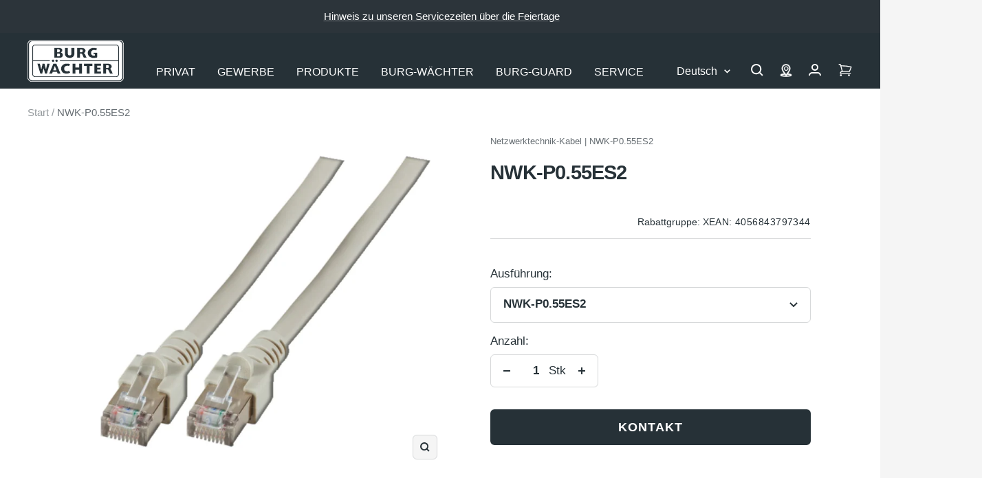

--- FILE ---
content_type: text/javascript
request_url: https://burg.biz/cdn/shop/t/290/assets/custom.js?v=20325081660728675851755175980
body_size: 2976
content:
var Shopify=Shopify||{};Shopify.money_format="${{amount}}",Shopify.formatMoney=function(cents,format){typeof cents=="string"&&(cents=cents.replace(".",""));var value="",placeholderRegex=/\{\{\s*(\w+)\s*\}\}/,formatString=format||this.money_format;function defaultOption(opt,def){return typeof opt>"u"?def:opt}function formatWithDelimiters(number,precision,thousands,decimal){if(precision=defaultOption(precision,2),thousands=defaultOption(thousands,","),decimal=defaultOption(decimal,"."),isNaN(number)||number==null)return 0;number=(number/100).toFixed(precision);var parts=number.split("."),dollars=parts[0].replace(/(\d)(?=(\d\d\d)+(?!\d))/g,"$1"+thousands),cents2=parts[1]?decimal+parts[1]:"";return dollars+cents2}switch(formatString.match(placeholderRegex)[1]){case"amount":value=formatWithDelimiters(cents,2);break;case"amount_no_decimals":value=formatWithDelimiters(cents,0);break;case"amount_with_comma_separator":value=formatWithDelimiters(cents,2,".",",");break;case"amount_no_decimals_with_comma_separator":value=formatWithDelimiters(cents,0,".",",");break}return formatString.replace(placeholderRegex,value)},function(){var config={attributes:!0,attributeFilter:["style"]};document.querySelectorAll(".shop-the-look__item").forEach(function(block){var observer=new MutationObserver(function(mutations){mutations.forEach(function(mutationRecord){var blockVisibility=window.getComputedStyle(block).visibility;let blockId=block.classList[1].replace("shop-the-look__item-","");blockVisibility=="visible"&&document.querySelectorAll(".shop-the-look__info").forEach(function(infoBlock){blockClass=infoBlock.classList[1].replace("info-block-",""),blockClass==blockId?infoBlock.classList.remove("info-block--hidden"):infoBlock.classList.add("info-block--hidden")})})});observer.observe(block,config)})}(),function(){window.addEventListener("scroll",e=>{let headerBlock=document.querySelector(".header");document.documentElement.scrollTop>=140&&headerBlock.classList.contains("big-logo")&&(headerBlock.classList.add("scroll"),headerBlock.classList.replace("big-logo","small-logo")),document.documentElement.scrollTop<140&&headerBlock.classList.contains("small-logo")&&(headerBlock.classList.remove("scroll"),headerBlock.classList.replace("small-logo","big-logo"))})}(),function(){let leftControl=document.querySelectorAll(".mySlides .prev"),rightControl=document.querySelectorAll(".mySlides .next");leftControl.forEach(function(control){control.addEventListener("click",showSlides2.bind(this,-1))}),rightControl.forEach(function(control){control.addEventListener("click",showSlides2.bind(this,1))});function showSlides2(direction){let i,slides=document.getElementsByClassName("mySlides"),slidesLength=slides.length;for(i=0;i<slidesLength;i++)if(!slides[i].classList.contains("hidden")){slides[i].classList.add("hidden"),slides[((i+direction)%slidesLength+slidesLength)%slidesLength].classList.remove("hidden");return}}}();class PriceService{static async getPrices(skus=[]){return new Promise(resolve=>{if(!window.b2b||!window.b2b.customerNumber)return resolve();const storageKey=`custom-prices-for-${window.b2b.customerNumber}`;setInterval(function(){const storageItem=window.localStorage.getItem(storageKey);if(storageItem){const allPrices=JSON.parse(storageItem)?.customer_prices||{},customerPrices=skus.map(sku=>(allPrices[sku]||{}).price).filter(n=>typeof n<"u"&&n!=null).sort();return resolve(customerPrices)}}(),50)})}static removePricesIfLoggedOut(){if(!window.b2b||!window.b2b.customerNumber)for(var i=0;i<localStorage.length;i++){const key=localStorage.key(i);key.indexOf("custom-prices-for-")>-1&&localStorage.removeItem(key)}}}PriceService.removePricesIfLoggedOut();const EshopGuideB2BPrice=class extends HTMLElement{static get observedAttributes(){return["sku","uvp"]}connectedCallback(){this.renderPrice()}attributeChangedCallback(){this.renderPrice()}formatPrice(customerPrice,currency){const money_format=currency?window.b2bMoneyFormat.replace("\u20AC",currency):window.b2bMoneyFormat;return Shopify.formatMoney(customerPrice,money_format)}renderPrices(prices,currency){const pricesSorted=(prices||[]).sort((a,b)=>a-b);return pricesSorted.length>1&&pricesSorted[0]!==pricesSorted[pricesSorted.length-1]?`${this.formatPrice(pricesSorted[0],currency)} \u2013 ${this.formatPrice(pricesSorted[pricesSorted.length-1],currency)}`:this.formatPrice(pricesSorted[0],currency)}renderUnit(){const skus=(this.getAttribute("sku")||"").split(",");return window.egUnits&&skus[0]&&window.egUnits[skus[0]]?`<span class="eg__unit"> / ${window.egUnits[skus[0]].unit}</span>`:""}async renderPrice(){const skus=(this.getAttribute("sku")||"").split(","),customerPrices=await PriceService.getPrices(skus),uvpPrices=(this.getAttribute("uvp")||"").split(",").map(uvp=>parseFloat(uvp)),vendor=this.getAttribute("vendor")?.toLowerCase();let priceString="";uvpPrices.length>0&&(vendor.includes("burg w\xE4chter")||vendor.includes("burg-w\xE4chter")?typeof window.Geolizr>"u"||window.Geolizr?.geo?.data?.countryCode?["DE","AT","CH"].includes(window.Geolizr?.geo?.data?.countryCode)&&(priceString+=`<span class="eg__uvp">${this.renderPrices(uvpPrices)} UVP ${this.renderUnit()}</span>`):document.addEventListener("geolizr.geo.data",event=>{this.renderPrice()},{once:!0}):customerPrices&&customerPrices.length>0&&(priceString+=`<span class="eg__uvp">${this.renderPrices(uvpPrices)} UVP ${this.renderUnit()}</span>`)),window.b2b&&window.b2b.customerNumber&&skus&&customerPrices&&customerPrices.length>0&&(priceString+=`<span class="eg__price">${this.renderPrices(customerPrices,window.ek_currency)} EK ${this.renderUnit()}</span>`);let taxNote;if((customerPrices&&customerPrices.length>0||uvpPrices&&uvpPrices.length>0)&&(vendor.includes("burg w\xE4chter")||vendor.includes("burg-w\xE4chter")?taxNote=window.b2b&&window.b2b.customerNumber?window.locales.includeTaxesCustomer:window.locales.includeTaxes:taxNote=window.locales.taxNoteBurgGuard),taxNote&&priceString){const showUvpNote=["DE","AT","CH"].includes(window.Geolizr?.geo?.data?.countryCode);priceString+=`<div class="text--subdued text--xxsmall"><span class="product-meta__sku ${showUvpNote?"":"hide-uvp-note"}">${taxNote}</span></div>`}this.innerHTML=priceString}};window.customElements.define("eg-b2b-price",EshopGuideB2BPrice),document.addEventListener("click",e=>{if(e.target.tagName==="A"&&e.target.href.includes("/cart")){e.preventDefault(),e.stopPropagation();const path=window.b2b&&window.b2b.customerNumber?"/apps/b2b/cart":"/account/login";window.location.href=path}});class CartService{async addItem(variant_id,quantity){const payload={variant_id,quantity,customer_number:window.b2b.customerNumber,shopify_customer_number:window.b2b.customerId},response=await fetch("/apps/b2b/cart/add",{method:"POST",body:JSON.stringify(payload),headers:{Accept:"application/json","Content-Type":"application/json"}});if(response.status===200){const responseJson=await response.json();document.documentElement.dispatchEvent(new CustomEvent("variant:added",{bubbles:!0,detail:{variant:responseJson.hasOwnProperty("line_items")?responseJson.line_items[0]:responseJson}})),document.documentElement.dispatchEvent(new CustomEvent("cart:refresh",{bubbles:!0,detail:{cart:responseJson,openMiniCart:window.themeVariables.settings.cartType==="drawer"&&this.closest(".drawer")===null}})),document.documentElement.dispatchEvent(new CustomEvent("cart-notification:show",{bubbles:!0,cancelable:!0,detail:{status:response.status===200&&(!responseJson.status||responseJson.status===200)?"success":"error",error:responseJson.description||""}})),await this.updateCart()}}async updateCart(){const cartContent=await(await fetch("/apps/b2b/cart.json")).json();document.documentElement.dispatchEvent(new CustomEvent("cart:updated",{bubbles:!0,detail:{cart:cartContent}}))}}const EshopGuideB2BAddToCart=class extends HTMLButtonElement{static get observedAttributes(){return["variant","sku","unavailable"]}async submit(){if(this.storeLocator){window.location.href=window.b2b?.settings?.store_locator_url;return}if(this.contactLink){window.location.href=this.contactLink;return}const variantId=this.getAttribute("variant"),form=this.closest("form"),cartService=new CartService;let quantity=1;if(form){const formId=form.getAttribute("id"),quantityInput=document.querySelector(`[name="quantity"][form="${formId}"]`);formId&&quantityInput&&(quantity=quantityInput.value)}try{this.setAttribute("disabled",!0),await cartService.addItem(variantId,quantity)}catch(err){console.error(err)}this.removeAttribute("disabled")}connectedCallback(){this.render(),this.addEventListener("click",e=>{e.preventDefault(),e.stopPropagation(),this.submit()})}attributeChangedCallback(name){this.render()}async render(){const variantId=this.getAttribute("variant"),sku=this.getAttribute("sku"),vendor=this.getAttribute("vendor")||window.productVendor,unavailable=this.hasAttribute("unavailable"),quickBuyForm=this.hasAttribute("quickBuyForm")?document.querySelector("#"+this.getAttribute("quickBuyForm")):null,productElement=this.closest(".js-product");this.removeAttribute("disabled"),this.storeLocator=!1,this.contactLink=null;const archived=window.archivedVariants&&window.archivedVariants.includes(parseInt(variantId))||this.hasAttribute("archivedVariants")&&this.getAttribute("archivedVariants").includes(variantId),price_block=productElement?productElement.querySelector(".price-list"):null,amount_block=productElement?productElement.querySelector(".product-form__quantity"):null;if(archived){this.innerText=window.locales.atc_archived,this.setAttribute("disabled",!0),price_block&&price_block.classList.add("hidden"),amount_block&&amount_block.classList.add("hidden");return}else price_block&&price_block.classList.remove("hidden"),amount_block&&amount_block.classList.remove("hidden");if(this.getAttribute("isnew")){this.innerText=window.locales.new,this.setAttribute("disabled",!0);return}if(unavailable||variantId==="false"||sku==="false"){this.setAttribute("disabled",!0),this.hasAttribute("bestellartikel")?this.innerText=window.locales.bestellartikel:this.innerText=window.locales.soldOut;return}let ek=!1;const customerPrices=await PriceService.getPrices([sku]);sku&&customerPrices&&customerPrices.length>0&&(ek=!0),window.b2b&&window.b2b.customerId&&window.b2b.vendor?(window.b2b.vendor=="BW"&&(vendor==="Burg Guard"?(this.innerText=locales.atc_bg,this.contactLink=window.themeVariables.settings.defaultBgLink):ek?(this.innerText=window.locales.addToCart,quickBuyForm&&(this.classList.add("hidden"),amount_block&&amount_block.classList.add("hidden"),quickBuyForm.classList.remove("hidden"))):(this.innerText=locales.atc_bw,this.contactLink=window.themeVariables.settings.bwLinkInternal)),window.b2b.vendor=="BG"&&(ek?(this.innerText=window.locales.addToCart,quickBuyForm&&(this.classList.add("hidden"),amount_block&&amount_block.classList.add("hidden"),quickBuyForm.classList.remove("hidden"))):(this.innerText=locales.atc_bg,this.contactLink=window.themeVariables.settings.bgLinkInternal))):vendor==="Burg Guard"?(this.innerText=locales.atc_bg,this.contactLink=window.themeVariables.settings.defaultBgLink):(this.innerText=window.locales.storeLocator,this.storeLocator=!0)}};window.customElements.define("eg-b2b-add-to-cart",EshopGuideB2BAddToCart,{extends:"button"}),window.BoostOTP&&(BoostOTP.QuickView.prototype.onChangeVariantOld=BoostOTP.QuickView.prototype.onChangeVariant,BoostOTP.QuickView.prototype.onChangeVariant=function(){BoostOTP.QuickView.prototype.onChangeVariantOld.call(this);const variant=this._getSelectedVariant(),$price=BoostPFS.jQ("#boost-pfs-quickview-current-custom-price"),$addToCart=BoostPFS.jQ("#boost-pfs-quickview-cart-custom-btn");$price.attr("sku",variant?variant.sku:!1),$price.attr("uvp",variant?variant.price*100:!1),$addToCart.attr("sku",variant?variant.sku:!1),$addToCart.attr("variant",variant?variant.id:!1),variant.available?$addToCart.removeAttr("unavailable"):$addToCart.attr("unavailable",!0)},BoostOTP.AddToCart.prototype.compileTemplateOriginal=BoostOTP.AddToCart.prototype.compileTemplate,BoostOTP.AddToCart.prototype.compileTemplate=function(){const data=this.parent.data;return data.variants.length<=1?`<div class="${Class.atcForm}">
                <button class="boost-pfs-addtocart-btn boost-pfs-addtocart-select-options" is="eg-b2b-add-to-cart" ${data.variants[0].available?"":"unavailable"} variant="${data.variants[0].id}" sku="${data.variants[0].sku}"></button>
            </div>`:BoostOTP.AddToCart.prototype.compileTemplateOriginal.call(this)}),document.addEventListener("variant:changed",function(event){const variant=event.detail?.variant,formId=event.target.getAttribute("id");if(formId){const priceElement=document.querySelector(`product-meta[form-id="${formId}"] eg-b2b-price`),addToCartButton=document.querySelector(`product-payment-container[form-id="${formId}"] button[is="eg-b2b-add-to-cart"]`),quantitySelector=document.querySelector(`input[name="quantity"][form="${formId}"]`);if(priceElement&&(priceElement.setAttribute("sku",variant.sku),priceElement.setAttribute("uvp",variant.price)),addToCartButton&&(addToCartButton.setAttribute("variant",variant.id),addToCartButton.setAttribute("sku",variant.sku),variant.available?addToCartButton.removeAttribute("unavailable"):addToCartButton.setAttribute("available",!0)),quantitySelector){const unit=window.egUnits?window.egUnits[variant.sku]:{};let label=document.querySelector(".product-form__quantity-label");quantitySelector.setAttribute("min",unit.amount||1),quantitySelector.setAttribute("step",unit.amount||1),quantitySelector.quantity=unit.amount||1,quantitySelector.parentElement.querySelector(".quantity-selector__unit").innerText=unit.unit||"",quantitySelector.quantity!=1?label.innerHTML=window.locales.quantityLabelPackage:label.innerHTML=window.locales.quantityLabelUnity}}});
//# sourceMappingURL=/cdn/shop/t/290/assets/custom.js.map?v=20325081660728675851755175980


--- FILE ---
content_type: text/javascript; charset=utf-8
request_url: https://burg.biz/products/nwk-p0-55es2.js
body_size: 185
content:
{"id":7839370608893,"title":"NWK-P0.55ES2","handle":"nwk-p0-55es2","description":"Patchkabel 0,5m CAT5e SF\/UTP mit RJ-45 8 (8) Steckern, Silikonfrei","published_at":"2022-08-25T09:17:48+02:00","created_at":"2022-08-22T12:03:20+02:00","vendor":"Burg Guard","type":"Netzwerktechnik-Kabel","tags":["579734","Netzwerktechnik-Kabel"],"price":240,"price_min":240,"price_max":240,"available":true,"price_varies":false,"compare_at_price":null,"compare_at_price_min":0,"compare_at_price_max":0,"compare_at_price_varies":false,"variants":[{"id":43241748398333,"title":"NWK-P0.55ES2","option1":"NWK-P0.55ES2","option2":null,"option3":null,"sku":"4056843797344","requires_shipping":true,"taxable":true,"featured_image":null,"available":true,"name":"NWK-P0.55ES2 - NWK-P0.55ES2","public_title":"NWK-P0.55ES2","options":["NWK-P0.55ES2"],"price":240,"weight":160,"compare_at_price":null,"inventory_management":"shopify","barcode":null,"quantity_rule":{"min":1,"max":null,"increment":1},"quantity_price_breaks":[],"requires_selling_plan":false,"selling_plan_allocations":[]}],"images":["\/\/cdn.shopify.com\/s\/files\/1\/0609\/6470\/0413\/files\/Produktbild_4056843797344.jpg?v=1746154880"],"featured_image":"\/\/cdn.shopify.com\/s\/files\/1\/0609\/6470\/0413\/files\/Produktbild_4056843797344.jpg?v=1746154880","options":[{"name":"Ausführung","position":1,"values":["NWK-P0.55ES2"]}],"url":"\/products\/nwk-p0-55es2","media":[{"alt":"4056843797344","id":45153291043142,"position":1,"preview_image":{"aspect_ratio":1.133,"height":706,"width":800,"src":"https:\/\/cdn.shopify.com\/s\/files\/1\/0609\/6470\/0413\/files\/Produktbild_4056843797344.jpg?v=1746154880"},"aspect_ratio":1.133,"height":706,"media_type":"image","src":"https:\/\/cdn.shopify.com\/s\/files\/1\/0609\/6470\/0413\/files\/Produktbild_4056843797344.jpg?v=1746154880","width":800}],"requires_selling_plan":false,"selling_plan_groups":[]}